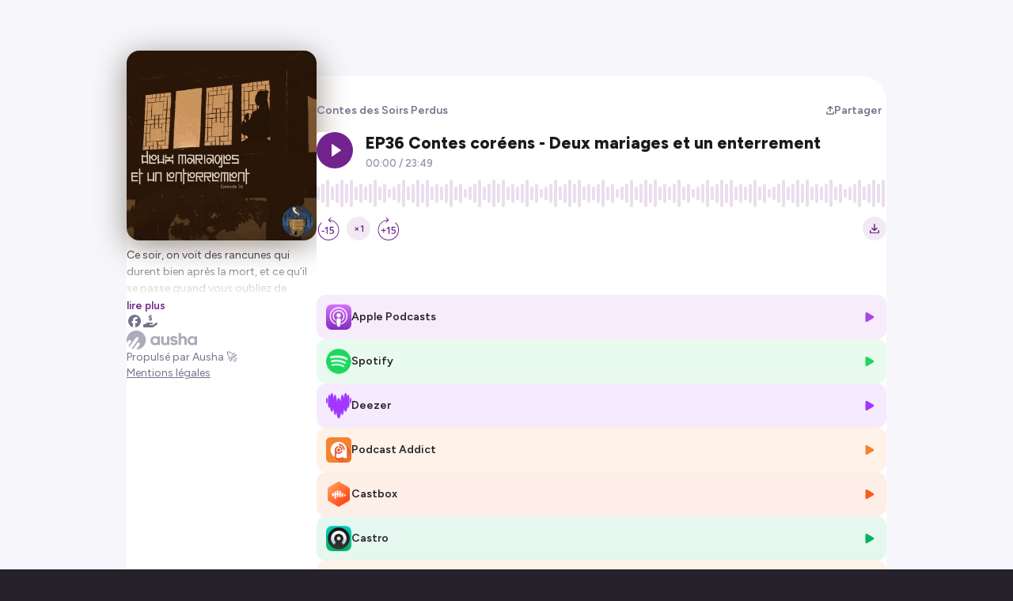

--- FILE ---
content_type: text/html; charset=utf-8
request_url: https://smartlink.ausha.co/contes-des-soirs-perdus/ep36-contes-coreens-deux-mariages-et-un-enterrement
body_size: 14152
content:
<!DOCTYPE html><html lang="fr"><head><meta charSet="utf-8"/><meta name="viewport" content="width=device-width,initial-scale=1"/><title>EP36 Contes coréens - Deux mariages et un enterrement | Contes des Soirs Perdus</title><meta name="description" content="Ce soir, on voit des rancunes qui durent bien après la mort, et ce qu’il se passe quand vous oubliez de prévenir que vous rentrerez en retard du travail ! 
La créature du soir est une diseuse de bonne aventure obsédée par la chaîne du froid.
.
Contes des Soirs Perdus est un podcast de Lloyd Blake.
Le montage et le mixage de cet épisode sont assurés par Lloyd Blake.
L&#x27;illustration de la pochette est réalisée par Maldebeo.
Les musiques sont des compositions des frères Fiechter.
.  
Soutenez l&#x27;émission sur Tipeee !
https://fr.tipeee.com/contes-des-soirs-perdus
.
Suivez-nous sur Instagram et Facebook pour encore plus d&#x27;histoires sur les créatures du folklore.
Instagram : @soirsperdus_podcast 
Facebook : https://www.facebook.com/Contes-des-Soirs-Perdus-112409817109584
Notre site : http://contes-podcast.com/  
Hébergé par Ausha. Visitez ausha.co/fr/politique-de-confidentialite pour plus d&#x27;informations."/><meta name="author" content="Ausha"/><link rel="icon" href="https://image.ausha.co/lZjPKwdw1yt1fXBCluKwuRKGHwIReavGo2J5KwmN_400x400.jpeg"/><link rel="alternate" type="application/rss+xml" title="EP36 Contes coréens - Deux mariages et un enterrement" href="https://feed.ausha.co/ypDGASGwEPlZ"/><meta name="twitter:card" content="summary_large_image"/><meta property="og:url" content="https://smartlink.ausha.co/contes-des-soirs-perdus/ep36-contes-coreens-deux-mariages-et-un-enterrement"/><meta property="og:title" content="EP36 Contes coréens - Deux mariages et un enterrement"/><meta property="og:site_name" content="EP36 Contes coréens - Deux mariages et un enterrement | Contes des Soirs Perdus"/><meta property="og:description" content="Ce soir, on voit des rancunes qui durent bien après la mort, et ce qu’il se passe quand vous oubliez de prévenir que vous rentrerez en retard du travail ! 
La créature du soir est une diseuse de bonne aventure obsédée par la chaîne du froid.
.
Contes des Soirs Perdus est un podcast de Lloyd Blake.
Le montage et le mixage de cet épisode sont assurés par Lloyd Blake.
L&#x27;illustration de la pochette est réalisée par Maldebeo.
Les musiques sont des compositions des frères Fiechter.
.  
Soutenez l&#x27;émission sur Tipeee !
https://fr.tipeee.com/contes-des-soirs-perdus
.
Suivez-nous sur Instagram et Facebook pour encore plus d&#x27;histoires sur les créatures du folklore.
Instagram : @soirsperdus_podcast 
Facebook : https://www.facebook.com/Contes-des-Soirs-Perdus-112409817109584
Notre site : http://contes-podcast.com/  
Hébergé par Ausha. Visitez ausha.co/fr/politique-de-confidentialite pour plus d&#x27;informations."/><meta property="og:image" content="https://image.ausha.co/lZjPKwdw1yt1fXBCluKwuRKGHwIReavGo2J5KwmN_400x400.jpeg"/><link rel="preload" href="https://image.ausha.co/lZjPKwdw1yt1fXBCluKwuRKGHwIReavGo2J5KwmN_400x400.jpeg" as="image" fetchpriority="high"/><meta name="next-head-count" content="14"/><link rel="preload" href="/_next/static/media/de42cfb9a3b980ae-s.p.woff2" as="font" type="font/woff2" crossorigin="anonymous" data-next-font="size-adjust"/><link rel="preload" href="/_next/static/css/e21fa99fbb5f147a.css" as="style"/><link rel="stylesheet" href="/_next/static/css/e21fa99fbb5f147a.css" data-n-g=""/><noscript data-n-css=""></noscript><script defer="" nomodule="" src="/_next/static/chunks/polyfills-42372ed130431b0a.js"></script><script src="/_next/static/chunks/webpack-a09cdd627c9c01a1.js" defer=""></script><script src="/_next/static/chunks/framework-64ad27b21261a9ce.js" defer=""></script><script src="/_next/static/chunks/main-b3fd489f10c02ed6.js" defer=""></script><script src="/_next/static/chunks/pages/_app-97b240705e00bf49.js" defer=""></script><script src="/_next/static/chunks/7dcf9772-689c6f0774e3560e.js" defer=""></script><script src="/_next/static/chunks/4db5f4ac-c094eaa85637047e.js" defer=""></script><script src="/_next/static/chunks/2cca2479-8b8237ba58a12aaf.js" defer=""></script><script src="/_next/static/chunks/248-c545aebdab40b12e.js" defer=""></script><script src="/_next/static/chunks/421-af2d388b3b8306aa.js" defer=""></script><script src="/_next/static/chunks/pages/%5BshowSlug%5D/%5BepisodeSlug%5D-8f78e900dfd13701.js" defer=""></script><script src="/_next/static/X3qR8PBijx-ro3gftrj_f/_buildManifest.js" defer=""></script><script src="/_next/static/X3qR8PBijx-ro3gftrj_f/_ssgManifest.js" defer=""></script><style data-styled="" data-styled-version="5.3.11">#__next{height:100%;}/*!sc*/
body{background-color:#26212B;color:#26212B;overflow-x:hidden;font-size:0.875rem;}/*!sc*/
data-styled.g1[id="sc-global-dGwYUG1"]{content:"sc-global-dGwYUG1,"}/*!sc*/
.hGRvsU{position:fixed;top:0;left:0;width:100vw;height:100vh;overflow:hidden;background-color:#f7f7fb;z-index:0;}/*!sc*/
data-styled.g2[id="sc-3750e1b7-0"]{content:"hGRvsU,"}/*!sc*/
.cWQyaR{position:relative;border-radius:16px;height:150px;width:150px;-webkit-transition-duration:300ms;transition-duration:300ms;-webkit-transition-property:width,height;transition-property:width,height;-webkit-transition-timing-function:ease-in-out;transition-timing-function:ease-in-out;margin-inline:auto;}/*!sc*/
@media (min-width:34.375rem){.cWQyaR{height:240px;width:240px;}}/*!sc*/
data-styled.g3[id="sc-9ec063e6-0"]{content:"cWQyaR,"}/*!sc*/
.kSoaAF{position:relative;-webkit-transform:translateY(-15%);-ms-transform:translateY(-15%);transform:translateY(-15%);}/*!sc*/
.kSoaAF::before{content:'';border-radius:16px;height:150px;width:150px;position:absolute;left:50%;background-image:url(https://image.ausha.co/lZjPKwdw1yt1fXBCluKwuRKGHwIReavGo2J5KwmN_400x400.jpeg);background-size:cover;-webkit-filter:blur(20px);filter:blur(20px);opacity:0.5;-webkit-transform:translate(-50%,8px);-ms-transform:translate(-50%,8px);transform:translate(-50%,8px);}/*!sc*/
@media (min-width:34.375rem){.kSoaAF::before{height:240px;width:240px;}}/*!sc*/
@media (max-width:34.375rem){}/*!sc*/
@media (min-width:34.375rem){.kSoaAF{-webkit-transform:translateY(-2rem);-ms-transform:translateY(-2rem);transform:translateY(-2rem);}}/*!sc*/
data-styled.g4[id="sc-5a46e695-0"]{content:"kSoaAF,"}/*!sc*/
.gbGYEV{display:-webkit-box;display:-webkit-flex;display:-ms-flexbox;display:flex;-webkit-flex-direction:column;-ms-flex-direction:column;flex-direction:column;-webkit-flex-wrap:wrap;-ms-flex-wrap:wrap;flex-wrap:wrap;gap:0.5rem;width:100%;-webkit-box-pack:center;-webkit-justify-content:center;-ms-flex-pack:center;justify-content:center;list-style:none;max-width:min(1160px,100%);padding:0;}/*!sc*/
@media (min-width:34.375rem){.gbGYEV{-webkit-align-self:start;-ms-flex-item-align:start;align-self:start;padding-block:1rem;}}/*!sc*/
data-styled.g5[id="sc-cdc5d408-0"]{content:"gbGYEV,"}/*!sc*/
.hthIEk{display:-webkit-box;display:-webkit-flex;display:-ms-flexbox;display:flex;-webkit-flex-direction:column;-ms-flex-direction:column;flex-direction:column;row-gap:0.75rem;width:100%;padding:0;}/*!sc*/
data-styled.g8[id="sc-99487c9a-0"]{content:"hthIEk,"}/*!sc*/
.fGgjLy{width:100%;height:auto;color:#26212B;font-size:14px;font-weight:400;max-width:min(1160px,100%);}/*!sc*/
data-styled.g12[id="sc-695c47f1-0"]{content:"fGgjLy,"}/*!sc*/
.bwgPNt{position:relative;width:100%;height:auto;height:4rem;overflow:hidden;}/*!sc*/
.bwgPNt::after{content:'';position:absolute;top:0;left:0;display:block;height:100%;width:100%;background:linear-gradient( 0deg,hsl(0 100% 100% / 1) 0%,hsl(0 100% 100% / 0) 100% );}/*!sc*/
data-styled.g13[id="sc-695c47f1-1"]{content:"bwgPNt,"}/*!sc*/
.dRNWAA{display:inline;background:none;border:none;padding:0;font-size:0.85rem;color:#72238e;line-height:1rem;cursor:pointer;font-weight:600;}/*!sc*/
.dRNWAA:hover{-webkit-text-decoration:underline;text-decoration:underline;}/*!sc*/
data-styled.g14[id="sc-695c47f1-2"]{content:"dRNWAA,"}/*!sc*/
.dYBnMR{width:100%;display:-webkit-box;display:-webkit-flex;display:-ms-flexbox;display:flex;-webkit-align-items:center;-webkit-box-align:center;-ms-flex-align:center;align-items:center;-webkit-box-pack:justify;-webkit-justify-content:space-between;-ms-flex-pack:justify;justify-content:space-between;margin-bottom:1rem;}/*!sc*/
@media (min-width:34.375rem){.dYBnMR{margin-top:2rem;}}/*!sc*/
data-styled.g15[id="sc-9a47e649-0"]{content:"dYBnMR,"}/*!sc*/
.bTAYTm{display:-webkit-inline-box;display:-webkit-inline-flex;display:-ms-inline-flexbox;display:inline-flex;-webkit-align-items:center;-webkit-box-align:center;-ms-flex-align:center;align-items:center;-webkit-column-gap:0.25rem;column-gap:0.25rem;-webkit-transition-duration:0.2s;transition-duration:0.2s;color:#73738C;font-weight:600;font-size:14px;-webkit-text-decoration:none;text-decoration:none;}/*!sc*/
.bTAYTm:hover{-webkit-transition-duration:0.2s;transition-duration:0.2s;color:#72238e;}/*!sc*/
data-styled.g16[id="sc-e6c9aa30-0"]{content:"bTAYTm,"}/*!sc*/
.faCxiD{-webkit-box-flex:0;-webkit-flex-grow:0;-ms-flex-positive:0;flex-grow:0;-webkit-flex-shrink:0;-ms-flex-negative:0;flex-shrink:0;-webkit-flex-basis:240px;-ms-flex-preferred-size:240px;flex-basis:240px;display:-webkit-box;display:-webkit-flex;display:-ms-flexbox;display:flex;-webkit-flex-direction:column;-ms-flex-direction:column;flex-direction:column;row-gap:1rem;}/*!sc*/
data-styled.g20[id="sc-f5f3e476-0"]{content:"faCxiD,"}/*!sc*/
.bGJWen{position:relative;-webkit-box-flex:1;-webkit-flex-grow:1;-ms-flex-positive:1;flex-grow:1;display:-webkit-box;display:-webkit-flex;display:-ms-flexbox;display:flex;-webkit-flex-direction:column;-ms-flex-direction:column;flex-direction:column;row-gap:0;}/*!sc*/
data-styled.g21[id="sc-5d6825cd-0"]{content:"bGJWen,"}/*!sc*/
.dkdiQi{-webkit-transition-duration:0.2s;transition-duration:0.2s;display:-webkit-box;display:-webkit-flex;display:-ms-flexbox;display:flex;-webkit-align-items:center;-webkit-box-align:center;-ms-flex-align:center;align-items:center;-webkit-box-pack:justify;-webkit-justify-content:space-between;-ms-flex-pack:justify;justify-content:space-between;-webkit-column-gap:0.75rem;column-gap:0.75rem;width:100%;background-color:hsl(278 74% 58% / 0.1);border-radius:12px;padding:0.75rem;cursor:pointer;line-height:20px;color:inherit;-webkit-text-decoration:none;text-decoration:none;}/*!sc*/
.dkdiQi:hover{-webkit-transition-duration:0.2s;transition-duration:0.2s;background-color:hsl(278 74% 58% / 0.15);}/*!sc*/
.kwrwFK{-webkit-transition-duration:0.2s;transition-duration:0.2s;display:-webkit-box;display:-webkit-flex;display:-ms-flexbox;display:flex;-webkit-align-items:center;-webkit-box-align:center;-ms-flex-align:center;align-items:center;-webkit-box-pack:justify;-webkit-justify-content:space-between;-ms-flex-pack:justify;justify-content:space-between;-webkit-column-gap:0.75rem;column-gap:0.75rem;width:100%;background-color:hsl(141 76% 48% / 0.1);border-radius:12px;padding:0.75rem;cursor:pointer;line-height:20px;color:inherit;-webkit-text-decoration:none;text-decoration:none;}/*!sc*/
.kwrwFK:hover{-webkit-transition-duration:0.2s;transition-duration:0.2s;background-color:hsl(141 76% 48% / 0.15);}/*!sc*/
.gYsjKW{-webkit-transition-duration:0.2s;transition-duration:0.2s;display:-webkit-box;display:-webkit-flex;display:-ms-flexbox;display:flex;-webkit-align-items:center;-webkit-box-align:center;-ms-flex-align:center;align-items:center;-webkit-box-pack:justify;-webkit-justify-content:space-between;-ms-flex-pack:justify;justify-content:space-between;-webkit-column-gap:0.75rem;column-gap:0.75rem;width:100%;background-color:hsl(272 100% 61% / 0.1);border-radius:12px;padding:0.75rem;cursor:pointer;line-height:20px;color:inherit;-webkit-text-decoration:none;text-decoration:none;}/*!sc*/
.gYsjKW:hover{-webkit-transition-duration:0.2s;transition-duration:0.2s;background-color:hsl(272 100% 61% / 0.15);}/*!sc*/
.hKcBzm{-webkit-transition-duration:0.2s;transition-duration:0.2s;display:-webkit-box;display:-webkit-flex;display:-ms-flexbox;display:flex;-webkit-align-items:center;-webkit-box-align:center;-ms-flex-align:center;align-items:center;-webkit-box-pack:justify;-webkit-justify-content:space-between;-ms-flex-pack:justify;justify-content:space-between;-webkit-column-gap:0.75rem;column-gap:0.75rem;width:100%;background-color:hsl(26 90% 57% / 0.1);border-radius:12px;padding:0.75rem;cursor:pointer;line-height:20px;color:inherit;-webkit-text-decoration:none;text-decoration:none;}/*!sc*/
.hKcBzm:hover{-webkit-transition-duration:0.2s;transition-duration:0.2s;background-color:hsl(26 90% 57% / 0.15);}/*!sc*/
.pLxuq{-webkit-transition-duration:0.2s;transition-duration:0.2s;display:-webkit-box;display:-webkit-flex;display:-ms-flexbox;display:flex;-webkit-align-items:center;-webkit-box-align:center;-ms-flex-align:center;align-items:center;-webkit-box-pack:justify;-webkit-justify-content:space-between;-ms-flex-pack:justify;justify-content:space-between;-webkit-column-gap:0.75rem;column-gap:0.75rem;width:100%;background-color:hsl(16 91% 55% / 0.1);border-radius:12px;padding:0.75rem;cursor:pointer;line-height:20px;color:inherit;-webkit-text-decoration:none;text-decoration:none;}/*!sc*/
.pLxuq:hover{-webkit-transition-duration:0.2s;transition-duration:0.2s;background-color:hsl(16 91% 55% / 0.15);}/*!sc*/
.cpEMhe{-webkit-transition-duration:0.2s;transition-duration:0.2s;display:-webkit-box;display:-webkit-flex;display:-ms-flexbox;display:flex;-webkit-align-items:center;-webkit-box-align:center;-ms-flex-align:center;align-items:center;-webkit-box-pack:justify;-webkit-justify-content:space-between;-ms-flex-pack:justify;justify-content:space-between;-webkit-column-gap:0.75rem;column-gap:0.75rem;width:100%;background-color:hsl(154 100% 35% / 0.1);border-radius:12px;padding:0.75rem;cursor:pointer;line-height:20px;color:inherit;-webkit-text-decoration:none;text-decoration:none;}/*!sc*/
.cpEMhe:hover{-webkit-transition-duration:0.2s;transition-duration:0.2s;background-color:hsl(154 100% 35% / 0.15);}/*!sc*/
.dZiZJK{-webkit-transition-duration:0.2s;transition-duration:0.2s;display:-webkit-box;display:-webkit-flex;display:-ms-flexbox;display:flex;-webkit-align-items:center;-webkit-box-align:center;-ms-flex-align:center;align-items:center;-webkit-box-pack:justify;-webkit-justify-content:space-between;-ms-flex-pack:justify;justify-content:space-between;-webkit-column-gap:0.75rem;column-gap:0.75rem;width:100%;background-color:hsl(28 98% 52% / 0.1);border-radius:12px;padding:0.75rem;cursor:pointer;line-height:20px;color:inherit;-webkit-text-decoration:none;text-decoration:none;}/*!sc*/
.dZiZJK:hover{-webkit-transition-duration:0.2s;transition-duration:0.2s;background-color:hsl(28 98% 52% / 0.15);}/*!sc*/
.jgEfrm{-webkit-transition-duration:0.2s;transition-duration:0.2s;display:-webkit-box;display:-webkit-flex;display:-ms-flexbox;display:flex;-webkit-align-items:center;-webkit-box-align:center;-ms-flex-align:center;align-items:center;-webkit-box-pack:justify;-webkit-justify-content:space-between;-ms-flex-pack:justify;justify-content:space-between;-webkit-column-gap:0.75rem;column-gap:0.75rem;width:100%;background-color:hsl(2 90% 59% / 0.1);border-radius:12px;padding:0.75rem;cursor:pointer;line-height:20px;color:inherit;-webkit-text-decoration:none;text-decoration:none;}/*!sc*/
.jgEfrm:hover{-webkit-transition-duration:0.2s;transition-duration:0.2s;background-color:hsl(2 90% 59% / 0.15);}/*!sc*/
.uOpya{-webkit-transition-duration:0.2s;transition-duration:0.2s;display:-webkit-box;display:-webkit-flex;display:-ms-flexbox;display:flex;-webkit-align-items:center;-webkit-box-align:center;-ms-flex-align:center;align-items:center;-webkit-box-pack:justify;-webkit-justify-content:space-between;-ms-flex-pack:justify;justify-content:space-between;-webkit-column-gap:0.75rem;column-gap:0.75rem;width:100%;background-color:hsl(20 100% 50% / 0.1);border-radius:12px;padding:0.75rem;cursor:pointer;line-height:20px;color:inherit;-webkit-text-decoration:none;text-decoration:none;}/*!sc*/
.uOpya:hover{-webkit-transition-duration:0.2s;transition-duration:0.2s;background-color:hsl(20 100% 50% / 0.15);}/*!sc*/
data-styled.g22[id="sc-2015ffd3-0"]{content:"dkdiQi,kwrwFK,gYsjKW,hKcBzm,pLxuq,cpEMhe,dZiZJK,jgEfrm,uOpya,"}/*!sc*/
.gAjuoC{display:-webkit-box;display:-webkit-flex;display:-ms-flexbox;display:flex;-webkit-align-items:center;-webkit-box-align:center;-ms-flex-align:center;align-items:center;-webkit-column-gap:0.75rem;column-gap:0.75rem;}/*!sc*/
.gAjuoC span{font-weight:600;}/*!sc*/
data-styled.g23[id="sc-2015ffd3-1"]{content:"gAjuoC,"}/*!sc*/
.jTKjQx{width:32px;height:auto;}/*!sc*/
data-styled.g24[id="sc-2015ffd3-2"]{content:"jTKjQx,"}/*!sc*/
.dzwsPF{font-size:0.9rem;color:hsl(278 74% 58% / 1);}/*!sc*/
.hyOgMH{font-size:0.9rem;color:hsl(141 76% 48% / 1);}/*!sc*/
.kBwjbD{font-size:0.9rem;color:hsl(272 100% 61% / 1);}/*!sc*/
.elBoBZ{font-size:0.9rem;color:hsl(26 90% 57% / 1);}/*!sc*/
.fmRmcN{font-size:0.9rem;color:hsl(16 91% 55% / 1);}/*!sc*/
.cAHoop{font-size:0.9rem;color:hsl(154 100% 35% / 1);}/*!sc*/
.bQJZqC{font-size:0.9rem;color:hsl(28 98% 52% / 1);}/*!sc*/
.gtrqvt{font-size:0.9rem;color:hsl(2 90% 59% / 1);}/*!sc*/
.cylCzc{font-size:0.9rem;color:hsl(20 100% 50% / 1);}/*!sc*/
data-styled.g25[id="sc-2015ffd3-3"]{content:"dzwsPF,hyOgMH,kBwjbD,elBoBZ,fmRmcN,cAHoop,bQJZqC,gtrqvt,cylCzc,"}/*!sc*/
.iJVkVA{-webkit-transition-duration:0.2s;transition-duration:0.2s;display:-webkit-box;display:-webkit-flex;display:-ms-flexbox;display:flex;-webkit-align-items:center;-webkit-box-align:center;-ms-flex-align:center;align-items:center;-webkit-box-pack:center;-webkit-justify-content:center;-ms-flex-pack:center;justify-content:center;-webkit-column-gap:0.35rem;column-gap:0.35rem;font-size:0.875rem;border:none;cursor:pointer;color:#73738C;font-weight:600;background:none;}/*!sc*/
.iJVkVA:hover{-webkit-transition-duration:0.2s;transition-duration:0.2s;color:#72238e;}/*!sc*/
@media (max-width:34.375rem){.iJVkVA{position:static;margin-top:2rem;}.iJVkVA span{display:none;}}/*!sc*/
data-styled.g37[id="sc-b1396bfa-0"]{content:"iJVkVA,"}/*!sc*/
.tFgtf{font-size:0.7rem;}/*!sc*/
data-styled.g38[id="sc-b1396bfa-1"]{content:"tFgtf,"}/*!sc*/
.eAWUkJ{grid-area:socialLinks;display:-webkit-box;display:-webkit-flex;display:-ms-flexbox;display:flex;-webkit-flex-wrap:wrap;-ms-flex-wrap:wrap;flex-wrap:wrap;gap:1.5rem;}/*!sc*/
@media (max-width:34.375rem){.eAWUkJ{-webkit-box-pack:center;-webkit-justify-content:center;-ms-flex-pack:center;justify-content:center;margin-top:2rem;}}/*!sc*/
@media (min-width:34.375rem){.eAWUkJ{gap:1rem;}}/*!sc*/
data-styled.g41[id="sc-4508b294-0"]{content:"eAWUkJ,"}/*!sc*/
.jyXiCO{-webkit-transition-duration:0.3s;transition-duration:0.3s;width:24px;height:auto;}/*!sc*/
@media (min-width:34.375rem){.jyXiCO{width:1rem;}}/*!sc*/
data-styled.g43[id="sc-4508b294-2"]{content:"jyXiCO,"}/*!sc*/
.jyAOQm{font-size:1rem;color:#73738C;}/*!sc*/
.jyAOQm:hover{-webkit-transition-duration:0.3s;transition-duration:0.3s;color:#72238e;}/*!sc*/
data-styled.g44[id="sc-4508b294-3"]{content:"jyAOQm,"}/*!sc*/
.cKctoT{background-color:#26212B;color:#FFFFFF;padding:0.5rem;border-radius:0.5rem;font-size:0.75rem;font-weight:600;max-width:20rem;text-align:center;}/*!sc*/
data-styled.g50[id="sc-6a45e1c8-0"]{content:"cKctoT,"}/*!sc*/
.fhMJyo{-webkit-transition:0.4s ease-out;transition:0.4s ease-out;fill:#ABABBA;height:24px;width:auto;cursor:pointer;}/*!sc*/
.fhMJyo:hover{-webkit-transition:0.4s ease-out;transition:0.4s ease-out;fill:url(#aushaGradient);}/*!sc*/
data-styled.g52[id="sc-a27c82bc-0"]{content:"fhMJyo,"}/*!sc*/
.iXFBzF{display:-webkit-box;display:-webkit-flex;display:-ms-flexbox;display:flex;-webkit-flex-direction:column;-ms-flex-direction:column;flex-direction:column;-webkit-align-items:center;-webkit-box-align:center;-ms-flex-align:center;align-items:center;-webkit-box-pack:center;-webkit-justify-content:center;-ms-flex-pack:center;justify-content:center;row-gap:0.5rem;}/*!sc*/
@media (min-width:34.375rem){.iXFBzF{-webkit-box-pack:justify;-webkit-justify-content:space-between;-ms-flex-pack:justify;justify-content:space-between;-webkit-align-items:flex-start;-webkit-box-align:flex-start;-ms-flex-align:flex-start;align-items:flex-start;}}/*!sc*/
data-styled.g53[id="sc-a27c82bc-1"]{content:"iXFBzF,"}/*!sc*/
.kHjaue{background:#FFFFFF;color:#73738C;font-size:0.875rem;line-height:1.25rem;text-align:center;}/*!sc*/
.kHjaue a{color:inherit;}/*!sc*/
data-styled.g54[id="sc-a27c82bc-2"]{content:"kHjaue,"}/*!sc*/
.IxTHI{-webkit-text-decoration:none;text-decoration:none;display:-webkit-box;display:-webkit-flex;display:-ms-flexbox;display:flex;-webkit-flex-direction:column;-ms-flex-direction:column;flex-direction:column;row-gap:0.5rem;}/*!sc*/
@media (min-width:34.375rem){.IxTHI{-webkit-align-items:flex-start;-webkit-box-align:flex-start;-ms-flex-align:flex-start;align-items:flex-start;}}/*!sc*/
data-styled.g56[id="sc-a27c82bc-4"]{content:"IxTHI,"}/*!sc*/
.iycLyw{width:100%;max-width:960px;min-height:30rem;background:#FFFFFF;border-radius:32px 32px 0 0;padding-inline:2rem;padding-bottom:2rem;display:-webkit-box;display:-webkit-flex;display:-ms-flexbox;display:flex;-webkit-column-gap:2rem;column-gap:2rem;z-index:1;-webkit-align-self:stretch;-ms-flex-item-align:stretch;align-self:stretch;}/*!sc*/
@media (max-width:34.375rem){.iycLyw{display:none;}}/*!sc*/
data-styled.g64[id="sc-67959046-0"]{content:"iycLyw,"}/*!sc*/
.eeLHhe{margin-top:-1.5rem;max-width:240px;}/*!sc*/
data-styled.g65[id="sc-67959046-1"]{content:"eeLHhe,"}/*!sc*/
.foouCD{display:-webkit-box;display:-webkit-flex;display:-ms-flexbox;display:flex;-webkit-align-items:flex-start;-webkit-box-align:flex-start;-ms-flex-align:flex-start;align-items:flex-start;-webkit-box-pack:center;-webkit-justify-content:center;-ms-flex-pack:center;justify-content:center;width:100vw;min-height:100%;padding-top:6rem;padding-inline:1rem;}/*!sc*/
data-styled.g66[id="sc-7acf03f6-0"]{content:"foouCD,"}/*!sc*/
</style></head><body><div id="__next"><main class="__className_2ca027" style="width:100%;height:100%"><div class="sc-7acf03f6-0 foouCD"><div class="sc-3750e1b7-0 hGRvsU"></div><section class="sc-67959046-0 iycLyw"><div class="sc-f5f3e476-0 faCxiD"><picture src="https://image.ausha.co/lZjPKwdw1yt1fXBCluKwuRKGHwIReavGo2J5KwmN_400x400.jpeg" class="sc-5a46e695-0 kSoaAF"><img alt="Show cover" fetchpriority="high" width="240" height="240" decoding="async" data-nimg="1" class="sc-9ec063e6-0 cWQyaR" style="color:transparent" src="https://image.ausha.co/lZjPKwdw1yt1fXBCluKwuRKGHwIReavGo2J5KwmN_400x400.jpeg"/></picture><div class="sc-67959046-1 eeLHhe"><div class="sc-695c47f1-0 fGgjLy"><div id="description" class="sc-695c47f1-1 bwgPNt"><p>Ce soir, on voit des rancunes qui durent bien après la mort, et ce qu’il se passe quand vous oubliez de prévenir que vous rentrerez en retard du travail ! </p>
<p>La créature du soir est une diseuse de bonne aventure obsédée par la chaîne du froid.<br>
.</p>
<p>Contes des Soirs Perdus est un podcast de Lloyd Blake.</p>
<p>Le montage et le mixage de cet épisode sont assurés par Lloyd Blake.</p>
<p>L'illustration de la pochette est réalisée par Maldebeo.</p>
<p>Les musiques sont des compositions des frères Fiechter.</p>
<p>.  </p>
<p>Soutenez l'émission sur Tipeee !</p>
<p>https://fr.tipeee.com/contes-des-soirs-perdus</p>
<p>.</p>
<p>Suivez-nous sur Instagram et Facebook pour encore plus d'histoires sur les créatures du folklore.</p>
<p>Instagram : @soirsperdus_podcast </p>
<p>Facebook : https://www.facebook.com/Contes-des-Soirs-Perdus-112409817109584</p>
<p>Notre site : http://contes-podcast.com/  </p><br/><p>Hébergé par Ausha. Visitez <a href="https://ausha.co/politique-de-confidentialite">ausha.co/politique-de-confidentialite</a> pour plus d'informations.</p></div><button type="button" color="#72238e" class="sc-695c47f1-2 dRNWAA">lire plus</button></div></div><div class="sc-4508b294-0 eAWUkJ"><a href="https://www.facebook.com/Contes-des-Soirs-Perdus-112409817109584/" target="_blank" class="sc-4508b294-1 bMUDNA"><svg aria-hidden="true" focusable="false" data-prefix="fab" data-icon="facebook" class="svg-inline--fa fa-facebook fa-fw sc-4508b294-3 jyAOQm" role="img" xmlns="http://www.w3.org/2000/svg" viewBox="0 0 512 512" color="#72238e"><path fill="currentColor" d="M512 256C512 114.6 397.4 0 256 0S0 114.6 0 256C0 376 82.7 476.8 194.2 504.5V334.2H141.4V256h52.8V222.3c0-87.1 39.4-127.5 125-127.5c16.2 0 44.2 3.2 55.7 6.4V172c-6-.6-16.5-1-29.6-1c-42 0-58.2 15.9-58.2 57.2V256h83.6l-14.4 78.2H287V510.1C413.8 494.8 512 386.9 512 256h0z"></path></svg></a><a href="https://fr.tipeee.com/contes-des-soirs-perdus" target="_blank" class="sc-4508b294-1 bMUDNA"><svg aria-hidden="true" focusable="false" data-prefix="fas" data-icon="hand-holding-dollar" class="svg-inline--fa fa-hand-holding-dollar fa-fw sc-4508b294-3 jyAOQm" role="img" xmlns="http://www.w3.org/2000/svg" viewBox="0 0 576 512" color="#72238e"><path fill="currentColor" d="M312 24V34.5c6.4 1.2 12.6 2.7 18.2 4.2c12.8 3.4 20.4 16.6 17 29.4s-16.6 20.4-29.4 17c-10.9-2.9-21.1-4.9-30.2-5c-7.3-.1-14.7 1.7-19.4 4.4c-2.1 1.3-3.1 2.4-3.5 3c-.3 .5-.7 1.2-.7 2.8c0 .3 0 .5 0 .6c.2 .2 .9 1.2 3.3 2.6c5.8 3.5 14.4 6.2 27.4 10.1l.9 .3c11.1 3.3 25.9 7.8 37.9 15.3c13.7 8.6 26.1 22.9 26.4 44.9c.3 22.5-11.4 38.9-26.7 48.5c-6.7 4.1-13.9 7-21.3 8.8V232c0 13.3-10.7 24-24 24s-24-10.7-24-24V220.6c-9.5-2.3-18.2-5.3-25.6-7.8c-2.1-.7-4.1-1.4-6-2c-12.6-4.2-19.4-17.8-15.2-30.4s17.8-19.4 30.4-15.2c2.6 .9 5 1.7 7.3 2.5c13.6 4.6 23.4 7.9 33.9 8.3c8 .3 15.1-1.6 19.2-4.1c1.9-1.2 2.8-2.2 3.2-2.9c.4-.6 .9-1.8 .8-4.1l0-.2c0-1 0-2.1-4-4.6c-5.7-3.6-14.3-6.4-27.1-10.3l-1.9-.6c-10.8-3.2-25-7.5-36.4-14.4c-13.5-8.1-26.5-22-26.6-44.1c-.1-22.9 12.9-38.6 27.7-47.4c6.4-3.8 13.3-6.4 20.2-8.2V24c0-13.3 10.7-24 24-24s24 10.7 24 24zM568.2 336.3c13.1 17.8 9.3 42.8-8.5 55.9L433.1 485.5c-23.4 17.2-51.6 26.5-80.7 26.5H192 32c-17.7 0-32-14.3-32-32V416c0-17.7 14.3-32 32-32H68.8l44.9-36c22.7-18.2 50.9-28 80-28H272h16 64c17.7 0 32 14.3 32 32s-14.3 32-32 32H288 272c-8.8 0-16 7.2-16 16s7.2 16 16 16H392.6l119.7-88.2c17.8-13.1 42.8-9.3 55.9 8.5zM193.6 384l0 0-.9 0c.3 0 .6 0 .9 0z"></path></svg></a></div><ul class="sc-cdc5d408-0 gbGYEV"></ul><footer class="sc-a27c82bc-2 kHjaue"><div class="sc-a27c82bc-1 iXFBzF"><a href="https://fr.ausha.co/?utm_source=client_ausha&amp;utm_medium=referral&amp;utm_campaign=smartlink" target="_blank" rel="noreferrer" class="sc-a27c82bc-4 IxTHI"><button type="button" class="react-aria-Button" style="background:none;border:none;padding:0" data-rac=""><svg width="236" height="64" viewBox="0 0 236 64" xmlns="http://www.w3.org/2000/svg" class="sc-a27c82bc-0 fhMJyo"><path d="M0.120117 32.0383C0.120117 14.3329 14.4447 0 32.1397 0C49.8347 0 64.1593 14.3329 64.2359 31.9617C64.2359 49.6671 49.9879 64 32.2929 64L43.7832 47.9042C44.5492 46.8311 44.8556 45.6048 44.6258 44.3018C44.396 42.9988 43.7066 41.9257 42.6341 41.1593C40.4127 39.6263 37.4252 40.1629 35.8932 42.309L21.7218 62.2371C20.1132 61.7006 18.5812 61.0108 17.1257 60.2443L38.9573 29.6623C39.7233 28.5892 40.0297 27.3629 39.7999 26.0599C39.5701 24.7569 38.8806 23.6838 37.8082 22.9174C35.5868 21.3844 32.5993 21.921 31.0673 24.0671L9.38894 54.4958C8.31651 53.3461 7.24409 52.1964 6.32486 50.8934L14.5213 39.3198C15.2873 38.2467 15.5937 37.0204 15.3639 35.7174C15.1341 34.4144 14.4447 33.3413 13.3722 32.5749C12.2998 31.8084 11.0742 31.5018 9.77195 31.7317C8.46972 31.9617 7.39729 32.6515 6.63127 33.7246L1.42235 41.0826C0.579729 38.2467 0.120117 35.1808 0.120117 32.0383Z"></path><path d="M201.506 31.4659C201.506 27.327 200.51 24.1845 198.672 22.0384C196.834 19.8923 193.923 18.8192 189.939 18.8959C188.484 18.8959 187.105 19.2025 185.65 19.739C184.194 20.2755 183.045 21.042 182.049 22.0384V9.92823C182.049 9.46835 181.896 9.08511 181.59 8.77853C181.36 8.47194 180.977 8.31865 180.441 8.31865H175.691C175.232 8.31865 174.849 8.47194 174.542 8.77853C174.236 9.00847 174.083 9.3917 174.083 9.92823V47.1785C174.083 47.6384 174.236 48.0216 174.542 48.3282C174.772 48.6348 175.155 48.7881 175.691 48.7881H180.441C180.9 48.7881 181.283 48.6348 181.59 48.3282C181.896 48.0983 182.049 47.715 182.049 47.1785V33.2288C181.973 30.5462 182.509 28.5534 183.581 27.327C184.654 26.1007 186.033 25.4875 187.641 25.4875C189.403 25.4875 190.859 25.9474 191.854 26.9438C192.85 27.9402 193.386 29.3965 193.386 31.4659V47.2552C193.386 47.715 193.54 48.0983 193.846 48.4049C194.076 48.7115 194.459 48.8648 194.995 48.8648H199.898C200.357 48.8648 200.74 48.7115 201.047 48.4049C201.353 48.1749 201.506 47.7917 201.506 47.2552V31.4659Z"></path><path d="M146.812 45.876C146.353 45.5694 146.123 45.1862 146.123 44.7263C146.123 44.3431 146.276 44.0365 146.506 43.6533L148.804 40.5874C149.187 40.1275 149.57 39.8976 150.03 39.8976C150.413 39.8976 150.719 39.9742 151.026 40.1275C152.328 40.8173 153.707 41.4305 155.085 41.8137C156.541 42.2736 157.92 42.4269 159.222 42.4269C160.448 42.4269 161.443 42.197 162.209 41.6604C162.975 41.1239 163.435 40.5107 163.435 39.8209C163.435 39.1311 163.052 38.6712 162.286 38.288C161.574 37.9316 160.729 37.7741 159.629 37.5689L159.375 37.5215L157.69 37.2916C155.239 36.9083 153.324 36.4485 151.868 35.9119C150.413 35.3754 149.11 34.5323 147.961 33.3059C146.659 32.003 146.046 30.2401 146.046 28.0173C146.046 24.6449 147.272 22.2688 149.647 20.8125C152.021 19.3563 154.932 18.6664 158.149 18.6664C160.218 18.6664 162.133 18.8964 163.895 19.4329C165.656 19.9694 167.342 20.8125 169.027 21.8856C169.563 22.1922 169.793 22.5754 169.793 23.0353C169.793 23.3419 169.64 23.7251 169.333 24.1083L167.112 27.0976C166.729 27.5574 166.346 27.7874 165.886 27.7874C165.503 27.7874 165.197 27.7107 164.89 27.5574C162.439 26.2545 160.065 25.5646 157.92 25.5646C156.924 25.5646 156.081 25.7946 155.239 26.1778C154.473 26.561 154.013 27.0976 154.013 27.7874C154.013 28.5539 154.473 29.167 155.468 29.4736C156.464 29.8568 157.843 30.1634 159.528 30.3934C162.363 30.9299 164.507 31.3898 165.886 31.8497C167.265 32.3095 168.491 33.1527 169.563 34.3024C170.712 35.6054 171.248 37.4449 171.248 39.7443C171.248 42.8101 170.176 45.1862 168.108 46.8724C166.039 48.5586 163.052 49.3251 159.145 49.3251C154.549 49.555 150.413 48.3287 146.812 45.876Z"></path><path fill-rule="evenodd" clip-rule="evenodd" d="M103.609 47.2554C103.609 47.7153 103.763 48.0985 104.069 48.4051C104.375 48.7117 104.758 48.7883 105.141 48.865H109.814C110.274 48.865 110.657 48.7117 110.963 48.4051C111.27 48.1752 111.423 47.7919 111.423 47.2554V21.0422C111.423 20.5824 111.27 20.1991 110.963 19.8925C110.733 19.586 110.35 19.4327 109.814 19.4327H105.141C104.682 19.4327 104.299 19.586 103.992 19.8925C103.686 20.1225 103.533 20.5057 103.533 21.0422V22.4985C102.69 21.3488 101.464 20.5057 99.9324 19.8159C98.4004 19.1261 96.6386 18.8195 94.6469 18.8195C91.5829 18.8195 88.9784 19.5093 86.7569 20.889C84.5355 22.2686 82.8502 24.1081 81.6246 26.4075C80.4756 28.7069 79.8628 31.3129 79.8628 34.2255C79.8628 37.0614 80.4756 39.6674 81.6246 41.9668C82.7736 44.3428 84.5355 46.259 86.7569 47.562C89.055 48.865 91.6595 49.5548 94.6469 49.5548C96.562 49.5548 98.3238 49.1716 100.009 48.4818C101.694 47.7919 102.92 46.9488 103.609 45.9524V47.2554ZM95.9492 25.7943C98.3238 25.7943 100.315 26.5608 101.771 28.0937C103.226 29.6267 103.992 31.6195 103.916 34.1488C103.916 36.6782 103.226 38.7476 101.771 40.2039C100.315 41.6602 98.4004 42.4267 95.8726 42.4267C93.4979 42.4267 91.5829 41.6602 90.0508 40.1273C88.5954 38.5943 87.8294 36.6015 87.8294 34.1488C87.8294 31.6195 88.5954 29.6267 90.0508 28.0937C91.5062 26.5608 93.4979 25.7943 95.9492 25.7943Z"></path><path d="M115.635 21.1193V36.9085C115.635 45.263 119.542 49.4786 127.202 49.4786C128.734 49.4786 130.19 49.172 131.569 48.6355C132.947 48.099 134.096 47.3325 135.092 46.3361V47.2558C135.092 47.7157 135.245 48.099 135.552 48.4055C135.782 48.7121 136.165 48.8654 136.701 48.8654H141.527C141.986 48.8654 142.369 48.7121 142.676 48.4055C142.982 48.1756 143.135 47.7924 143.135 47.2558V21.1193C143.135 20.6594 142.982 20.2762 142.676 19.9696C142.446 19.663 142.063 19.5097 141.527 19.5097H136.701C136.241 19.5097 135.858 19.663 135.552 19.9696C135.245 20.1996 135.092 20.5828 135.092 21.1193V35.069C135.245 37.675 134.709 39.5912 133.637 40.8942C132.564 42.1972 131.186 42.8103 129.5 42.8103C127.662 42.8103 126.283 42.2738 125.287 41.354C124.291 40.4343 123.755 38.978 123.755 36.9085V21.1193C123.755 20.6594 123.602 20.2762 123.296 19.9696C123.066 19.663 122.683 19.5097 122.146 19.5097H117.244C116.784 19.5097 116.401 19.663 116.095 19.9696C115.789 20.1996 115.635 20.5828 115.635 21.1193Z"></path><path fill-rule="evenodd" clip-rule="evenodd" d="M228.317 48.4051C228.01 48.0985 227.857 47.7153 227.857 47.2554V45.9524C227.168 46.9488 225.942 47.7919 224.257 48.4818C222.572 49.1716 220.81 49.5548 218.895 49.5548C215.907 49.5548 213.303 48.865 211.005 47.562C208.783 46.259 207.021 44.3428 205.872 41.9668C204.723 39.6674 204.11 37.0614 204.11 34.2255C204.11 31.3129 204.723 28.7069 205.872 26.4075C207.098 24.1081 208.783 22.2686 211.005 20.889C213.226 19.5093 215.831 18.8195 218.895 18.8195C220.886 18.8195 222.648 19.1261 224.18 19.8159C225.712 20.5057 226.938 21.3488 227.78 22.4985V21.0422C227.78 20.5057 227.934 20.1225 228.24 19.8925C228.547 19.586 228.93 19.4327 229.389 19.4327H234.062C234.598 19.4327 234.981 19.586 235.211 19.8925C235.517 20.1991 235.67 20.5824 235.67 21.0422V47.2554C235.67 47.7919 235.517 48.1752 235.211 48.4051C234.904 48.7117 234.521 48.865 234.062 48.865H229.466C229.006 48.7883 228.623 48.7117 228.317 48.4051ZM225.942 28.0937C224.487 26.5608 222.495 25.7943 220.12 25.7943C217.669 25.7943 215.677 26.5608 214.222 28.0937C212.767 29.6267 212 31.6195 212 34.1488C212 36.6015 212.767 38.5943 214.222 40.1273C215.754 41.6602 217.669 42.4267 220.044 42.4267C222.572 42.4267 224.487 41.6602 225.942 40.2039C227.397 38.7476 228.087 36.6782 228.087 34.1488C228.164 31.6195 227.474 29.6267 225.942 28.0937Z"></path><defs><linearGradient id="aushaGradient" x1="6.20678" y1="10.4615" x2="55.661" y2="54.2094" gradientUnits="userSpaceOnUse"><stop stop-color="#C000F8"></stop><stop offset="1" stop-color="#3A24A5"></stop></linearGradient></defs></svg></button><p>Propulsé par Ausha 🚀</p></a><a href="https://fr.ausha.co/mentions-legales/" target="_blank" rel="noreferrer">Mentions légales</a></div></footer></div><main class="sc-5d6825cd-0 bGJWen"><div class="sc-9a47e649-0 dYBnMR"><a color="#72238e" class="sc-e6c9aa30-0 bTAYTm" href="/contes-des-soirs-perdus">Contes des Soirs Perdus</a><button color="#72238e" class="sc-b1396bfa-0 iJVkVA"><svg aria-hidden="true" focusable="false" data-prefix="fas" data-icon="arrow-up-from-bracket" class="svg-inline--fa fa-arrow-up-from-bracket sc-b1396bfa-1 tFgtf" role="img" xmlns="http://www.w3.org/2000/svg" viewBox="0 0 448 512"><path fill="currentColor" d="M246.6 9.4c-12.5-12.5-32.8-12.5-45.3 0l-128 128c-12.5 12.5-12.5 32.8 0 45.3s32.8 12.5 45.3 0L192 109.3 192 320c0 17.7 14.3 32 32 32s32-14.3 32-32l0-210.7 73.4 73.4c12.5 12.5 32.8 12.5 45.3 0s12.5-32.8 0-45.3l-128-128zM64 352c0-17.7-14.3-32-32-32s-32 14.3-32 32l0 64c0 53 43 96 96 96l256 0c53 0 96-43 96-96l0-64c0-17.7-14.3-32-32-32s-32 14.3-32 32l0 64c0 17.7-14.3 32-32 32L96 448c-17.7 0-32-14.3-32-32l0-64z"></path></svg><span>Partager</span></button></div><div class="sc-723b321b-0 iLCNAT"><div class="sc-723b321b-1 kreHFi"><iframe frameborder="0" loading="lazy" id="ausha-d315" height="220" style="border: none; width:100%; height:220px" src="https://player.ausha.co/?podcastId=BxREPIdVVeer&smartlinkMode=true&color=72238e&v=3&playerId=ausha-d315"></iframe><script src="https://player.ausha.co/ausha-player.js"></script></div></div><div class="sc-99487c9a-0 hthIEk"><a href="https://podcasts.apple.com/us/podcast/contes-des-soirs-perdus/id1508353944?uo=4" rel="noopener" target="_blank" color="278 74% 58%" class="sc-2015ffd3-0 dkdiQi"><div class="sc-2015ffd3-1 gAjuoC"><img alt="" loading="lazy" width="32" height="32" decoding="async" data-nimg="1" class="sc-2015ffd3-2 jTKjQx" style="color:transparent" src="/assets/listening-platforms/itunes.png"/><span>Apple Podcasts</span></div><svg aria-hidden="true" focusable="false" data-prefix="fas" data-icon="play" class="svg-inline--fa fa-play fa-fw sc-2015ffd3-3 dzwsPF" role="img" xmlns="http://www.w3.org/2000/svg" viewBox="0 0 384 512" color="278 74% 58%"><path fill="currentColor" d="M73 39c-14.8-9.1-33.4-9.4-48.5-.9S0 62.6 0 80V432c0 17.4 9.4 33.4 24.5 41.9s33.7 8.1 48.5-.9L361 297c14.3-8.7 23-24.2 23-41s-8.7-32.2-23-41L73 39z"></path></svg></a><a href="https://open.spotify.com/show/2SWBb7PWlslkwg2NVFDsZd" rel="noopener" target="_blank" color="141 76% 48%" class="sc-2015ffd3-0 kwrwFK"><div class="sc-2015ffd3-1 gAjuoC"><img alt="" loading="lazy" width="32" height="32" decoding="async" data-nimg="1" class="sc-2015ffd3-2 jTKjQx" style="color:transparent" src="/assets/listening-platforms/spotify.png"/><span>Spotify</span></div><svg aria-hidden="true" focusable="false" data-prefix="fas" data-icon="play" class="svg-inline--fa fa-play fa-fw sc-2015ffd3-3 hyOgMH" role="img" xmlns="http://www.w3.org/2000/svg" viewBox="0 0 384 512" color="141 76% 48%"><path fill="currentColor" d="M73 39c-14.8-9.1-33.4-9.4-48.5-.9S0 62.6 0 80V432c0 17.4 9.4 33.4 24.5 41.9s33.7 8.1 48.5-.9L361 297c14.3-8.7 23-24.2 23-41s-8.7-32.2-23-41L73 39z"></path></svg></a><a href="https://www.deezer.com/show/1092082" rel="noopener" target="_blank" color="272 100% 61%" class="sc-2015ffd3-0 gYsjKW"><div class="sc-2015ffd3-1 gAjuoC"><img alt="" loading="lazy" width="32" height="32" decoding="async" data-nimg="1" class="sc-2015ffd3-2 jTKjQx" style="color:transparent" src="/assets/listening-platforms/deezer.png"/><span>Deezer</span></div><svg aria-hidden="true" focusable="false" data-prefix="fas" data-icon="play" class="svg-inline--fa fa-play fa-fw sc-2015ffd3-3 kBwjbD" role="img" xmlns="http://www.w3.org/2000/svg" viewBox="0 0 384 512" color="272 100% 61%"><path fill="currentColor" d="M73 39c-14.8-9.1-33.4-9.4-48.5-.9S0 62.6 0 80V432c0 17.4 9.4 33.4 24.5 41.9s33.7 8.1 48.5-.9L361 297c14.3-8.7 23-24.2 23-41s-8.7-32.2-23-41L73 39z"></path></svg></a><a href="https://podplayer.net/?podId=2877206" rel="noopener" target="_blank" color="26 90% 57%" class="sc-2015ffd3-0 hKcBzm"><div class="sc-2015ffd3-1 gAjuoC"><img alt="" loading="lazy" width="32" height="32" decoding="async" data-nimg="1" class="sc-2015ffd3-2 jTKjQx" style="color:transparent" src="/assets/listening-platforms/podcast-addict.png"/><span>Podcast Addict</span></div><svg aria-hidden="true" focusable="false" data-prefix="fas" data-icon="play" class="svg-inline--fa fa-play fa-fw sc-2015ffd3-3 elBoBZ" role="img" xmlns="http://www.w3.org/2000/svg" viewBox="0 0 384 512" color="26 90% 57%"><path fill="currentColor" d="M73 39c-14.8-9.1-33.4-9.4-48.5-.9S0 62.6 0 80V432c0 17.4 9.4 33.4 24.5 41.9s33.7 8.1 48.5-.9L361 297c14.3-8.7 23-24.2 23-41s-8.7-32.2-23-41L73 39z"></path></svg></a><a href="https://castbox.fm/channel/id2779946?utm_campaign=ex_share_ch&amp;utm_medium=exlink" rel="noopener" target="_blank" color="16 91% 55%" class="sc-2015ffd3-0 pLxuq"><div class="sc-2015ffd3-1 gAjuoC"><img alt="" loading="lazy" width="32" height="32" decoding="async" data-nimg="1" class="sc-2015ffd3-2 jTKjQx" style="color:transparent" src="/assets/listening-platforms/castbox.png"/><span>Castbox</span></div><svg aria-hidden="true" focusable="false" data-prefix="fas" data-icon="play" class="svg-inline--fa fa-play fa-fw sc-2015ffd3-3 fmRmcN" role="img" xmlns="http://www.w3.org/2000/svg" viewBox="0 0 384 512" color="16 91% 55%"><path fill="currentColor" d="M73 39c-14.8-9.1-33.4-9.4-48.5-.9S0 62.6 0 80V432c0 17.4 9.4 33.4 24.5 41.9s33.7 8.1 48.5-.9L361 297c14.3-8.7 23-24.2 23-41s-8.7-32.2-23-41L73 39z"></path></svg></a><a href="https://castro.fm/podcast/cd4e210f-33f6-43ba-8a9b-8974b62a81e8" rel="noopener" target="_blank" color="154 100% 35%" class="sc-2015ffd3-0 cpEMhe"><div class="sc-2015ffd3-1 gAjuoC"><img alt="" loading="lazy" width="32" height="32" decoding="async" data-nimg="1" class="sc-2015ffd3-2 jTKjQx" style="color:transparent" src="/assets/listening-platforms/castro.png"/><span>Castro</span></div><svg aria-hidden="true" focusable="false" data-prefix="fas" data-icon="play" class="svg-inline--fa fa-play fa-fw sc-2015ffd3-3 cAHoop" role="img" xmlns="http://www.w3.org/2000/svg" viewBox="0 0 384 512" color="154 100% 35%"><path fill="currentColor" d="M73 39c-14.8-9.1-33.4-9.4-48.5-.9S0 62.6 0 80V432c0 17.4 9.4 33.4 24.5 41.9s33.7 8.1 48.5-.9L361 297c14.3-8.7 23-24.2 23-41s-8.7-32.2-23-41L73 39z"></path></svg></a><a href="https://overcast.fm/itunes1508353944/contes-des-soirs-perdus" rel="noopener" target="_blank" color="28 98% 52%" class="sc-2015ffd3-0 dZiZJK"><div class="sc-2015ffd3-1 gAjuoC"><img alt="" loading="lazy" width="32" height="32" decoding="async" data-nimg="1" class="sc-2015ffd3-2 jTKjQx" style="color:transparent" src="/assets/listening-platforms/overcast.png"/><span>Overcast</span></div><svg aria-hidden="true" focusable="false" data-prefix="fas" data-icon="play" class="svg-inline--fa fa-play fa-fw sc-2015ffd3-3 bQJZqC" role="img" xmlns="http://www.w3.org/2000/svg" viewBox="0 0 384 512" color="28 98% 52%"><path fill="currentColor" d="M73 39c-14.8-9.1-33.4-9.4-48.5-.9S0 62.6 0 80V432c0 17.4 9.4 33.4 24.5 41.9s33.7 8.1 48.5-.9L361 297c14.3-8.7 23-24.2 23-41s-8.7-32.2-23-41L73 39z"></path></svg></a><a href="https://pca.st/k3egxlee" rel="noopener" target="_blank" color="2 90% 59%" class="sc-2015ffd3-0 jgEfrm"><div class="sc-2015ffd3-1 gAjuoC"><img alt="" loading="lazy" width="32" height="32" decoding="async" data-nimg="1" class="sc-2015ffd3-2 jTKjQx" style="color:transparent" src="/assets/listening-platforms/pocket-casts.png"/><span>Pocket Casts</span></div><svg aria-hidden="true" focusable="false" data-prefix="fas" data-icon="play" class="svg-inline--fa fa-play fa-fw sc-2015ffd3-3 gtrqvt" role="img" xmlns="http://www.w3.org/2000/svg" viewBox="0 0 384 512" color="2 90% 59%"><path fill="currentColor" d="M73 39c-14.8-9.1-33.4-9.4-48.5-.9S0 62.6 0 80V432c0 17.4 9.4 33.4 24.5 41.9s33.7 8.1 48.5-.9L361 297c14.3-8.7 23-24.2 23-41s-8.7-32.2-23-41L73 39z"></path></svg></a><a href="https://soundcloud.com/user-899594413" rel="noopener" target="_blank" color="20 100% 50%" class="sc-2015ffd3-0 uOpya"><div class="sc-2015ffd3-1 gAjuoC"><img alt="" loading="lazy" width="32" height="32" decoding="async" data-nimg="1" class="sc-2015ffd3-2 jTKjQx" style="color:transparent" src="/assets/listening-platforms/soundcloud.png"/><span>SoundCloud</span></div><svg aria-hidden="true" focusable="false" data-prefix="fas" data-icon="play" class="svg-inline--fa fa-play fa-fw sc-2015ffd3-3 cylCzc" role="img" xmlns="http://www.w3.org/2000/svg" viewBox="0 0 384 512" color="20 100% 50%"><path fill="currentColor" d="M73 39c-14.8-9.1-33.4-9.4-48.5-.9S0 62.6 0 80V432c0 17.4 9.4 33.4 24.5 41.9s33.7 8.1 48.5-.9L361 297c14.3-8.7 23-24.2 23-41s-8.7-32.2-23-41L73 39z"></path></svg></a></div></main></section></div></main></div><script id="__NEXT_DATA__" type="application/json">{"props":{"pageProps":{"show":{"can_comment":true,"channel_id":"yXMpdcxqAWGL","cover_page_url":null,"cover_sl_url":null,"dark_logo_url":null,"description":"\nQu'est-ce qui vous guette sous la surface d'un lac japonais ? Pourquoi laisser un djinn vous aider à cultiver votre champ n'est pas une bonne idée ? Qu'est-ce qu'un nuton, une banshee, un kirin ou un kuker ? De quel singe, qui défia Bouddha et l'empereur céleste, s'inspire Sangoku ? Et quelles furent les aventures de Mowgli, Ulysse, Gilgamesh ou Sinbad ? \n\nChaque semaine, Contes des Soirs Perdus vous invite à découvrir les histoires d'hier et d'ailleurs, celles que vous ne connaissiez pas encore, et celles que vous aviez peut-être oubliées !\nHébergé par Ausha. Visitez ausha.co/fr/politique-de-confidentialite pour plus d'informations.","downloads_count":null,"favicon_url":null,"html_description":"\u003cp\u003eQu'est-ce qui vous guette sous la surface d'un lac japonais ? Pourquoi laisser un djinn vous aider à cultiver votre champ n'est pas une bonne idée ? Qu'est-ce qu'un nuton, une banshee, un kirin ou un kuker ? De quel singe, qui défia Bouddha et l'empereur céleste, s'inspire Sangoku ? Et quelles furent les aventures de Mowgli, Ulysse, Gilgamesh ou Sinbad ? \u003c/p\u003e\n\u003cp\u003eChaque semaine, Contes des Soirs Perdus vous invite à découvrir les histoires d'hier et d'ailleurs, celles que vous ne connaissiez pas encore, et celles que vous aviez peut-être oubliées !\u003c/p\u003e\u003cbr/\u003e\u003cp\u003eHébergé par Ausha. Visitez \u003ca href=\"https://ausha.co/politique-de-confidentialite\"\u003eausha.co/politique-de-confidentialite\u003c/a\u003e pour plus d'informations.\u003c/p\u003e","id":"ypDGASGwEPlZ","image_url":"https://image.ausha.co/qHqgPtavgIr7qg7SrQ2v2QzpeWFeNWtq8map5uDm_400x400.jpeg","is_freemium":false,"language_code":"fr","latest_podcast_slug":"ep78-special-halloween-legendes-japonaises-par-dela-la-mort","light_logo_url":null,"logo_link":null,"name":"Contes des Soirs Perdus","podcasts_count":82,"public_counts":false,"rss_link":"https://feed.ausha.co/ypDGASGwEPlZ","site_url":"https://podcast.ausha.co/contes-des-soirs-perdus","slug":"contes-des-soirs-perdus","smartlink_url":"https://smartlink.ausha.co/contes-des-soirs-perdus","subscribe":false,"type":"episodic","white_label":false,"language":{"data":{"code":"fr","name":"French","native_name":"Français"}},"listening_links":{"data":[{"key":"itunes","url":"https://podcasts.apple.com/us/podcast/contes-des-soirs-perdus/id1508353944?uo=4","is_hidden":false,"position":1},{"key":"spotify","url":"https://open.spotify.com/show/2SWBb7PWlslkwg2NVFDsZd","is_hidden":false,"position":2},{"key":"deezer","url":"https://www.deezer.com/show/1092082","is_hidden":false,"position":3},{"key":"podcast_addict","url":"https://podplayer.net/?podId=2877206","is_hidden":false,"position":4},{"key":"castbox","url":"https://castbox.fm/channel/id2779946?utm_campaign=ex_share_ch\u0026utm_medium=exlink","is_hidden":false,"position":6},{"key":"castro","url":"https://castro.fm/podcast/cd4e210f-33f6-43ba-8a9b-8974b62a81e8","is_hidden":false,"position":7},{"key":"overcast","url":"https://overcast.fm/itunes1508353944/contes-des-soirs-perdus","is_hidden":false,"position":8},{"key":"pocket_casts","url":"https://pca.st/k3egxlee","is_hidden":false,"position":9},{"key":"soundcloud","url":"https://soundcloud.com/user-899594413","is_hidden":false,"position":10}]},"seasons":{"data":[]},"social_links":{"data":[{"key":"facebook","url":"https://www.facebook.com/Contes-des-Soirs-Perdus-112409817109584/"},{"key":"monetization","url":"https://fr.tipeee.com/contes-des-soirs-perdus"}]}},"episode":{"id":"BxREPIdVVeer","published_at":"2021-07-22T14:00:00+00:00","show_id":"ypDGASGwEPlZ","state":"active","audio_url":"https://audio.ausha.co/BxREPIdVVeer.mp3","can_download":true,"description":"Ce soir, on voit des rancunes qui durent bien après la mort, et ce qu’il se passe quand vous oubliez de prévenir que vous rentrerez en retard du travail ! \nLa créature du soir est une diseuse de bonne aventure obsédée par la chaîne du froid.\n.\nContes des Soirs Perdus est un podcast de Lloyd Blake.\nLe montage et le mixage de cet épisode sont assurés par Lloyd Blake.\nL'illustration de la pochette est réalisée par Maldebeo.\nLes musiques sont des compositions des frères Fiechter.\n.  \nSoutenez l'émission sur Tipeee !\nhttps://fr.tipeee.com/contes-des-soirs-perdus\n.\nSuivez-nous sur Instagram et Facebook pour encore plus d'histoires sur les créatures du folklore.\nInstagram : @soirsperdus_podcast \nFacebook : https://www.facebook.com/Contes-des-Soirs-Perdus-112409817109584\nNotre site : http://contes-podcast.com/  \nHébergé par Ausha. Visitez ausha.co/fr/politique-de-confidentialite pour plus d'informations.","html_description":"\u003cp\u003eCe soir, on voit des rancunes qui durent bien après la mort, et ce qu’il se passe quand vous oubliez de prévenir que vous rentrerez en retard du travail ! \u003c/p\u003e\n\u003cp\u003eLa créature du soir est une diseuse de bonne aventure obsédée par la chaîne du froid.\u003cbr\u003e\n.\u003c/p\u003e\n\u003cp\u003eContes des Soirs Perdus est un podcast de Lloyd Blake.\u003c/p\u003e\n\u003cp\u003eLe montage et le mixage de cet épisode sont assurés par Lloyd Blake.\u003c/p\u003e\n\u003cp\u003eL'illustration de la pochette est réalisée par Maldebeo.\u003c/p\u003e\n\u003cp\u003eLes musiques sont des compositions des frères Fiechter.\u003c/p\u003e\n\u003cp\u003e.  \u003c/p\u003e\n\u003cp\u003eSoutenez l'émission sur Tipeee !\u003c/p\u003e\n\u003cp\u003ehttps://fr.tipeee.com/contes-des-soirs-perdus\u003c/p\u003e\n\u003cp\u003e.\u003c/p\u003e\n\u003cp\u003eSuivez-nous sur Instagram et Facebook pour encore plus d'histoires sur les créatures du folklore.\u003c/p\u003e\n\u003cp\u003eInstagram : @soirsperdus_podcast \u003c/p\u003e\n\u003cp\u003eFacebook : https://www.facebook.com/Contes-des-Soirs-Perdus-112409817109584\u003c/p\u003e\n\u003cp\u003eNotre site : http://contes-podcast.com/  \u003c/p\u003e\u003cbr/\u003e\u003cp\u003eHébergé par Ausha. Visitez \u003ca href=\"https://ausha.co/politique-de-confidentialite\"\u003eausha.co/politique-de-confidentialite\u003c/a\u003e pour plus d'informations.\u003c/p\u003e","downloads_count":null,"duration":1429.68,"image_url":"https://image.ausha.co/lZjPKwdw1yt1fXBCluKwuRKGHwIReavGo2J5KwmN_400x400.jpeg","is_explicit":false,"language_code":"fr","name":"EP36 Contes coréens - Deux mariages et un enterrement","privacy":"public","season_number":null,"site_url":"https://podcast.ausha.co/contes-des-soirs-perdus/ep36-contes-coreens-deux-mariages-et-un-enterrement","slug":"ep36-contes-coreens-deux-mariages-et-un-enterrement","smartlink_url":"https://smartlink.ausha.co/contes-des-soirs-perdus/ep36-contes-coreens-deux-mariages-et-un-enterrement","type":"full","listening_links":[{"key":"itunes","url":"https://podcasts.apple.com/us/podcast/contes-des-soirs-perdus/id1508353944?uo=4","is_hidden":false,"position":1},{"key":"spotify","url":"https://open.spotify.com/show/2SWBb7PWlslkwg2NVFDsZd","is_hidden":false,"position":2},{"key":"deezer","url":"https://www.deezer.com/show/1092082","is_hidden":false,"position":3},{"key":"podcast_addict","url":"https://podplayer.net/?podId=2877206","is_hidden":false,"position":4},{"key":"castbox","url":"https://castbox.fm/channel/id2779946?utm_campaign=ex_share_ch\u0026utm_medium=exlink","is_hidden":false,"position":6},{"key":"castro","url":"https://castro.fm/podcast/cd4e210f-33f6-43ba-8a9b-8974b62a81e8","is_hidden":false,"position":7},{"key":"overcast","url":"https://overcast.fm/itunes1508353944/contes-des-soirs-perdus","is_hidden":false,"position":8},{"key":"pocket_casts","url":"https://pca.st/k3egxlee","is_hidden":false,"position":9},{"key":"soundcloud","url":"https://soundcloud.com/user-899594413","is_hidden":false,"position":10}],"show":{"data":{"can_comment":true,"channel_id":"yXMpdcxqAWGL","cover_page_url":null,"cover_sl_url":null,"dark_logo_url":null,"description":"\nQu'est-ce qui vous guette sous la surface d'un lac japonais ? Pourquoi laisser un djinn vous aider à cultiver votre champ n'est pas une bonne idée ? Qu'est-ce qu'un nuton, une banshee, un kirin ou un kuker ? De quel singe, qui défia Bouddha et l'empereur céleste, s'inspire Sangoku ? Et quelles furent les aventures de Mowgli, Ulysse, Gilgamesh ou Sinbad ? \n\nChaque semaine, Contes des Soirs Perdus vous invite à découvrir les histoires d'hier et d'ailleurs, celles que vous ne connaissiez pas encore, et celles que vous aviez peut-être oubliées !\nHébergé par Ausha. Visitez ausha.co/fr/politique-de-confidentialite pour plus d'informations.","downloads_count":null,"favicon_url":null,"html_description":"\u003cp\u003eQu'est-ce qui vous guette sous la surface d'un lac japonais ? Pourquoi laisser un djinn vous aider à cultiver votre champ n'est pas une bonne idée ? Qu'est-ce qu'un nuton, une banshee, un kirin ou un kuker ? De quel singe, qui défia Bouddha et l'empereur céleste, s'inspire Sangoku ? Et quelles furent les aventures de Mowgli, Ulysse, Gilgamesh ou Sinbad ? \u003c/p\u003e\n\u003cp\u003eChaque semaine, Contes des Soirs Perdus vous invite à découvrir les histoires d'hier et d'ailleurs, celles que vous ne connaissiez pas encore, et celles que vous aviez peut-être oubliées !\u003c/p\u003e\u003cbr/\u003e\u003cp\u003eHébergé par Ausha. Visitez \u003ca href=\"https://ausha.co/politique-de-confidentialite\"\u003eausha.co/politique-de-confidentialite\u003c/a\u003e pour plus d'informations.\u003c/p\u003e","id":"ypDGASGwEPlZ","image_url":"https://image.ausha.co/qHqgPtavgIr7qg7SrQ2v2QzpeWFeNWtq8map5uDm_400x400.jpeg","is_freemium":false,"language_code":"fr","latest_podcast_slug":"ep78-special-halloween-legendes-japonaises-par-dela-la-mort","light_logo_url":null,"logo_link":null,"name":"Contes des Soirs Perdus","podcasts_count":82,"public_counts":false,"rss_link":"https://feed.ausha.co/ypDGASGwEPlZ","site_url":"https://podcast.ausha.co/contes-des-soirs-perdus","slug":"contes-des-soirs-perdus","smartlink_url":"https://smartlink.ausha.co/contes-des-soirs-perdus","subscribe":false,"type":"episodic","white_label":false,"language":{"data":{"code":"fr","name":"French","native_name":"Français"}},"listening_links":{"data":[{"key":"itunes","url":"https://podcasts.apple.com/us/podcast/contes-des-soirs-perdus/id1508353944?uo=4","is_hidden":false,"position":1},{"key":"spotify","url":"https://open.spotify.com/show/2SWBb7PWlslkwg2NVFDsZd","is_hidden":false,"position":2},{"key":"deezer","url":"https://www.deezer.com/show/1092082","is_hidden":false,"position":3},{"key":"podcast_addict","url":"https://podplayer.net/?podId=2877206","is_hidden":false,"position":4},{"key":"castbox","url":"https://castbox.fm/channel/id2779946?utm_campaign=ex_share_ch\u0026utm_medium=exlink","is_hidden":false,"position":6},{"key":"castro","url":"https://castro.fm/podcast/cd4e210f-33f6-43ba-8a9b-8974b62a81e8","is_hidden":false,"position":7},{"key":"overcast","url":"https://overcast.fm/itunes1508353944/contes-des-soirs-perdus","is_hidden":false,"position":8},{"key":"pocket_casts","url":"https://pca.st/k3egxlee","is_hidden":false,"position":9},{"key":"soundcloud","url":"https://soundcloud.com/user-899594413","is_hidden":false,"position":10}]},"seasons":{"data":[]},"social_links":{"data":[{"key":"facebook","url":"https://www.facebook.com/Contes-des-Soirs-Perdus-112409817109584/"},{"key":"monetization","url":"https://fr.tipeee.com/contes-des-soirs-perdus"}]}}}},"settings":{"color":"#E1BC48","created_at":"2020-12-06T13:47:34+00:00","display_transcript":true,"facebook_pixel":null,"featured_episode":{"data":null},"featured_episode_type":null,"google_analytics":null,"is_published":true,"is_smartlink_player_enabled":true,"is_smartlink_published":true,"linkedin_pixel":null,"matomo_analytics":null,"multi_show":false,"show_id":"ypDGASGwEPlZ","smartlink_accent_color":"#72238e","smartlink_background_color":"#f7f7fb","updated_at":"2020-12-06T13:47:34+00:00","recommendedShows":{"data":[]}},"callsToAction":[],"locale":"fr","_nextI18Next":{"initialI18nStore":{"fr":{"common":{"Boostez votre audience.":"Boostez votre audience.","Cette émission ne contient aucun épisode":"Cette émission ne contient aucun épisode","Erreur 404":"Erreur 404","Gérer les cookies":"Gérer les cookies","Il semble que la page que vous recherchez soit à des années lumières d’ici…":"Il semble que la page que vous recherchez soit à des années lumières d’ici…","Lancez votre podcast.":"Lancez votre podcast.","Liste des épisodes":"Liste des épisodes","Mentions légales":"Mentions légales","Oups !":"Oups !","Partager":"Partager","Propulsé par Ausha 🚀":"Propulsé par Ausha 🚀","Retour à l'accueil":"Retour à l'accueil","https://fr.ausha.co":"https://fr.ausha.co","https://fr.ausha.co/?utm_source=client_ausha\u0026utm_medium=referral\u0026utm_campaign=smartlink":"https://fr.ausha.co/?utm_source=client_ausha\u0026utm_medium=referral\u0026utm_campaign=smartlink","https://fr.ausha.co/mentions-legales/":"https://fr.ausha.co/mentions-legales/","lire moins":"lire moins","lire plus":"lire plus","{{downloadsNb}} écoute{{plural}}":"{{downloadsNb}} écoute{{plural}}","{{episodeNb}} épisode{{plural}}":"{{episodeNb}} épisode{{plural}}","Écouter le dernier épisode":"Écouter le dernier épisode"}},"en":{"common":{"Boostez votre audience.":"Boost your audience.","Cette émission ne contient aucun épisode":"This show does not contain any episodes","Erreur 404":"404 Error","Gérer les cookies":"Manage cookies","Il semble que la page que vous recherchez soit à des années lumières d’ici…":"It seems like the page you are looking for is light years from here…","Lancez votre podcast.":"Launch your podcast.","Liste des épisodes":"Episode list","Mentions légales":"Legal notice","Oups !":"Oops","Partager":"Share","Propulsé par Ausha 🚀":"Powered by Ausha 🚀","Retour à l'accueil":"Back to base","https://fr.ausha.co":"https://www.ausha.co","https://fr.ausha.co/?utm_source=client_ausha\u0026utm_medium=referral\u0026utm_campaign=smartlink":"https://www.ausha.co/?utm_source=client_ausha\u0026utm_medium=referral\u0026utm_campaign=smartlink","https://fr.ausha.co/mentions-legales/":"https://www.ausha.co/legal-notice/","lire moins":"read less","lire plus":"read more","{{downloadsNb}} écoute{{plural}}":"{{downloadsNb}} download{{plural}}","{{episodeNb}} épisode{{plural}}":"{{episodeNb}} episode{{plural}}","Écouter le dernier épisode":"Listen to the lastest episode"}}},"initialLocale":"fr","ns":["common"],"userConfig":{"i18n":{"defaultLocale":"en","locales":["en","fr"],"localeDetection":false},"localePath":"/var/task/public/locales","reloadOnPrerender":false,"keySeparator":false,"nsSeparator":false,"default":{"i18n":{"defaultLocale":"en","locales":["en","fr"],"localeDetection":false},"localePath":"/var/task/public/locales","reloadOnPrerender":false,"keySeparator":false,"nsSeparator":false}}},"_sentryTraceData":"ed57ff25207d49ce8a06811669e23535-9571c8938a9a53e5-0","_sentryBaggage":"sentry-environment=production,sentry-release=678f12bf7d72103a24147188b1d41a2104a9b515,sentry-public_key=9457dad6a2cf4110a7d216c5d47702d2,sentry-trace_id=ed57ff25207d49ce8a06811669e23535,sentry-sample_rate=0.01,sentry-transaction=%2F%5BshowSlug%5D%2F%5BepisodeSlug%5D,sentry-sampled=false"},"__N_SSP":true},"page":"/[showSlug]/[episodeSlug]","query":{"showSlug":"contes-des-soirs-perdus","episodeSlug":"ep36-contes-coreens-deux-mariages-et-un-enterrement"},"buildId":"X3qR8PBijx-ro3gftrj_f","isFallback":false,"isExperimentalCompile":false,"gssp":true,"locale":"en","locales":["en","fr"],"defaultLocale":"en","scriptLoader":[]}</script></body></html><!-- This script is automatically inserted by Netlify for Real User Monitoring (RUM). -->
<script async id="netlify-rum-container" src="/.netlify/scripts/rum" data-netlify-cwv-token="eyJhbGciOiJIUzI1NiIsInR5cCI6IkpXVCJ9.eyJzaXRlX2lkIjoiOGY0ODIxYzYtZDZiYS00YTI3LWIxYmUtODAyNjk3OWI2MGJjIiwiYWNjb3VudF9pZCI6IjViMGJjNGE1MTFiNzNiMTVjMTFmOGY4OSIsImRlcGxveV9pZCI6IjY5NjdhZWE2Y2NlMGYxMDAwOGRmZmE2OCIsImlzcyI6Im5ldGxpZnkifQ.miNtchRflYhRBWGE0ywFuyp-FD4EeWOc2nfwigSBmdg"></script>
